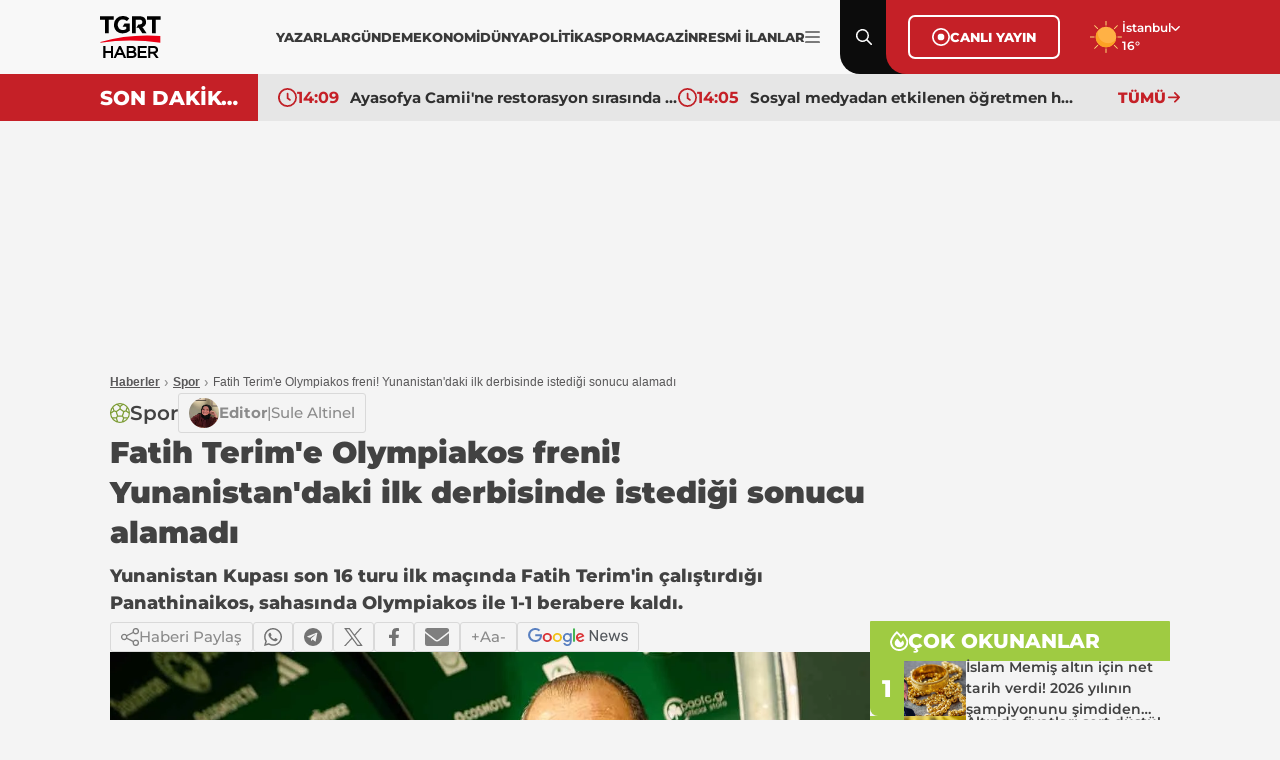

--- FILE ---
content_type: text/html; charset=utf-8
request_url: https://www.tgrthaber.com/components/breakingnews
body_size: 202
content:


    <div class="breaking-news">
        <img class="time" src="https://s.tgrthaber.com/s/i/i-time.svg" alt="Tarih">
        <div class="hour">14:09</div>
        <a class="news" href="/gundem/ayasofya-camiine-restorasyon-sirasinda-zarar-verildi-iddiasi-dmmden-aciklama-geldi-3265912" title="Ayasofya Camii'ne restorasyon sırasında zarar verildi iddiası! DMM'den açıklama geldi">Ayasofya Camii'ne restorasyon sırasında zarar verildi iddiası! DMM'den açıklama geldi</a>
    </div>
    <div class="breaking-news">
        <img class="time" src="https://s.tgrthaber.com/s/i/i-time.svg" alt="Tarih">
        <div class="hour">14:05</div>
        <a class="news" href="/yasam/sosyal-medyadan-etkilenen-ogretmen-huzuru-buldu-herkese-seslendi-kendimi-boyle-kesfet-3265911" title="Sosyal medyadan etkilenen öğretmen huzuru buldu, herkese seslendi: Kendimi böyle keşfettim">Sosyal medyadan etkilenen öğretmen huzuru buldu, herkese seslendi: Kendimi böyle keşfettim</a>
    </div>


--- FILE ---
content_type: text/html; charset=utf-8
request_url: https://www.tgrthaber.com/components/popularnews
body_size: 730
content:

<div class="cokokunanlar cokuz">
	<div class="title"><img src="https://s.tgrthaber.com/s/i/i-popular.svg" alt="Çok Okunanlar">ÇOK OKUNANLAR</div>

	<div class="cokokunanlar-newslist">
			<a href="/ekonomi/islam-memis-altin-icin-net-tarih-verdi-2026-yilinin-sampiyonunu-simdiden-ilan-etti-3265471" class="cokokunanlar-news" title="İslam Memiş altın için net tarih verdi! 2026 yılının şampiyonunu şimdiden ilan etti">
				<div class="number">1</div>
				<div class="img"><img src="https://i.tgrthaber.com/images/2025/11/22/islam-memis-altin-icin-net-tarih-verdi-2026-yilinin-sampiyonunu-simdiden-ilan-etti-3265471.jpg" alt="İslam Memiş altın için net tarih verdi! 2026 yılının şampiyonunu şimdiden ilan etti"></div>
				<div class="text">İslam Memiş altın için net tarih verdi! 2026 yılının şampiyonunu şimdiden ilan etti </div>
			</a>
			<a href="/ekonomi/altinda-fiyatlari-sert-dustu-gram-altin-cakildi-iste-24-kasim-pazartesi-guncel-altin-3265810" class="cokokunanlar-news" title="Altında fiyatları sert düştü! Gram altın çakıldı: İşte 24 Kasım Pazartesi güncel altın fiyatları ">
				<div class="number">2</div>
				<div class="img"><img src="https://i.tgrthaber.com/images/2025/11/24/altinda-fiyatlari-sert-dustu-gram-altin-cakildi-iste-24-kasim-pazartesi-guncel-altin-3265810.jpg" alt="Altında fiyatları sert düştü! Gram altın çakıldı: İşte 24 Kasım Pazartesi güncel altın fiyatları "></div>
				<div class="text">Altında fiyatları sert düştü! Gram altın çakıldı: İşte 24 Kasım Pazartesi güncel altın fiyatları  </div>
			</a>
			<a href="/ekonomi/emeklilere-6-bin-lira-cepte-maas-ikramiye-bakim-ve-sosyal-haklarda-yeni-donem-3-bakan-3265430" class="cokokunanlar-news" title="Emeklilere 6 bin lira cepte! Maaş, ikramiye, bakım ve sosyal haklarda yeni dönem: 3 bakanlıktan ortak proje">
				<div class="number">3</div>
				<div class="img"><img src="https://i.tgrthaber.com/images/2025/11/22/emeklilere-6-bin-lira-cepte-maas-ikramiye-bakim-ve-sosyal-haklarda-yeni-donem-3-bakan-3265430.png" alt="Emeklilere 6 bin lira cepte! Maaş, ikramiye, bakım ve sosyal haklarda yeni dönem: 3 bakanlıktan ortak proje"></div>
				<div class="text">Emeklilere 6 bin lira cepte! Maaş, ikramiye, bakım ve sosyal haklarda yeni dönem: 3 bakanlıktan ortak proje </div>
			</a>
			<a href="/yasam/mersinde-tuyler-urperten-vahset-cesedi-tuzlayi-haliya-sarmislar-korkunc-detaylar-3265895" class="cokokunanlar-news" title="Mersin'de tüyler ürperten vahşet! Cesedi tuzlayıp halıya sarmışlar: Korkunç detaylar ">
				<div class="number">4</div>
				<div class="img"><img src="https://i.tgrthaber.com/images/2025/11/24/mersinde-tuyler-urperten-vahset-cesedi-tuzlayi-haliya-sarmislar-korkunc-detaylar-3265895.jpg" alt="Mersin'de tüyler ürperten vahşet! Cesedi tuzlayıp halıya sarmışlar: Korkunç detaylar "></div>
				<div class="text">Mersin'de tüyler ürperten vahşet! Cesedi tuzlayıp halıya sarmışlar: Korkunç detaylar  </div>
			</a>
			<a href="/ekonomi/en-borclu-ulkeler-belli-oldu-turk-halkinin-borc-orani-gorenleri-sasirtti-3265087" class="cokokunanlar-news" title="En borçlu ülkeler belli oldu! Türk halkının borç oranı görenleri şaşırttı ">
				<div class="number">5</div>
				<div class="img"><img src="https://i.tgrthaber.com/images/2025/11/20/en-borclu-ulkeler-belli-oldu-turk-halkinin-borc-orani-gorenleri-sasirtti-3265087.jpg" alt="En borçlu ülkeler belli oldu! Türk halkının borç oranı görenleri şaşırttı "></div>
				<div class="text">En borçlu ülkeler belli oldu! Türk halkının borç oranı görenleri şaşırttı  </div>
			</a>
		
		
	</div>
	<div class="linex"></div>
</div>

--- FILE ---
content_type: text/html; charset=utf-8
request_url: https://www.tgrthaber.com/components/randomnews?tag=75257&articleId=2924109
body_size: 299
content:

<div class="random-newslist">
        <a href="/spor/bahis-sorusturmasi-tff-baskani-ibrahim-haciosmanoglu-aciklamalarda-bulunuyor-3265866" title="Bahis soruşturmasında verilerin perde arkası! TFF net uyardı: Bazı kulüpler zarar görecek" class="random-news">
            <div class="img"><img src="https://i.tgrthaber.com/images/2025/11/24/bahis-sorusturmasinda-verilerin-perde-arkasi-tff-net-uyardi-bazi-kulupler-zarar-gorec-3265866_20251124113556.jpg" alt="Bahis soruşturmasında verilerin perde arkası! TFF net uyardı: Bazı kulüpler zarar görecek"></div>
            <div class="c-time">24 Kas&#x131;m 2025</div>
            <div class="text">Bahis soruşturmasında verilerin perde arkası! TFF net uyardı: Bazı kulüpler zarar görecek</div>
        </a>
        <a href="/spor/okan-buruk-kararini-verdi-hic-sanslari-kalmadi-3-isim-de-gidiyor-3265840" title="Okan Buruk kararını verdi: Hiç şansları kalmadı, 3 isim de gidiyor" class="random-news">
            <div class="img"><img src="https://i.tgrthaber.com/images/2025/11/24/okan-buruk-kararini-verdi-hic-sanslari-kalmadi-3-isim-de-gidiyor-3265840.jpg" alt="Okan Buruk kararını verdi: Hiç şansları kalmadı, 3 isim de gidiyor"></div>
            <div class="c-time">24 Kas&#x131;m 2025</div>
            <div class="text">Okan Buruk kararını verdi: Hiç şansları kalmadı, 3 isim de gidiyor</div>
        </a>
</div>



--- FILE ---
content_type: text/html; charset=utf-8
request_url: https://www.google.com/recaptcha/api2/aframe
body_size: 146
content:
<!DOCTYPE HTML><html><head><meta http-equiv="content-type" content="text/html; charset=UTF-8"></head><body><script nonce="otAcriTd1XuGcUZU0V-LFw">/** Anti-fraud and anti-abuse applications only. See google.com/recaptcha */ try{var clients={'sodar':'https://pagead2.googlesyndication.com/pagead/sodar?'};window.addEventListener("message",function(a){try{if(a.source===window.parent){var b=JSON.parse(a.data);var c=clients[b['id']];if(c){var d=document.createElement('img');d.src=c+b['params']+'&rc='+(localStorage.getItem("rc::a")?sessionStorage.getItem("rc::b"):"");window.document.body.appendChild(d);sessionStorage.setItem("rc::e",parseInt(sessionStorage.getItem("rc::e")||0)+1);localStorage.setItem("rc::h",'1763983059493');}}}catch(b){}});window.parent.postMessage("_grecaptcha_ready", "*");}catch(b){}</script></body></html>

--- FILE ---
content_type: text/html; charset=utf-8
request_url: https://www.tgrthaber.com/components/recentnews
body_size: 587
content:


<div class="sonhaberler mnone">
	<div class="title"><img src="https://s.tgrthaber.com/s/i/i-clock-rotate-left.svg" alt="Son Haberler">SON HABERLER</div>
	<div class="sonhaberler-newslist">
			<div class="sonhaberler-news">
				<div class="time"><img src="https://s.tgrthaber.com/s/i/i-time.svg" alt="Tarih">14:09</div>
				<a href="/gundem/ayasofya-camiine-restorasyon-sirasinda-zarar-verildi-iddiasi-dmmden-aciklama-geldi-3265912" class="text" title="Ayasofya Camii'ne restorasyon sırasında zarar verildi iddiası! DMM'den açıklama geldi">Ayasofya Camii'ne restorasyon sırasında zarar verildi iddiası! DMM'den açıklama geldi</a>
			</div>
			<div class="sonhaberler-news">
				<div class="time"><img src="https://s.tgrthaber.com/s/i/i-time.svg" alt="Tarih">14:05</div>
				<a href="/yasam/sosyal-medyadan-etkilenen-ogretmen-huzuru-buldu-herkese-seslendi-kendimi-boyle-kesfet-3265911" class="text" title="Sosyal medyadan etkilenen öğretmen huzuru buldu, herkese seslendi: Kendimi böyle keşfettim">Sosyal medyadan etkilenen öğretmen huzuru buldu, herkese seslendi: Kendimi böyle keşfettim</a>
			</div>
			<div class="sonhaberler-news">
				<div class="time"><img src="https://s.tgrthaber.com/s/i/i-time.svg" alt="Tarih">13:53</div>
				<a href="/kultur-sanat/evgeny-grinko-hayranlariyla-bulusuyor-11-sehirde-konser-verecek-iste-tarihler-3265910" class="text" title="Evgeny Grinko hayranlarıyla buluşuyor! 11 şehirde konser verecek: İşte tarihler">Evgeny Grinko hayranlarıyla buluşuyor! 11 şehirde konser verecek: İşte tarihler</a>
			</div>
			<div class="sonhaberler-news">
				<div class="time"><img src="https://s.tgrthaber.com/s/i/i-time.svg" alt="Tarih">13:51</div>
				<a href="/ekonomi/luks-mucevher-devi-iflas-etti-milyonlarca-dolar-borc-kaldi-3265909" class="text" title="Lüks mücevher devi iflas etti: Milyonlarca dolar borç kaldı">Lüks mücevher devi iflas etti: Milyonlarca dolar borç kaldı</a>
			</div>
			<div class="sonhaberler-news">
				<div class="time"><img src="https://s.tgrthaber.com/s/i/i-time.svg" alt="Tarih">13:45</div>
				<a href="/gundem/evden-hazirlayip-getirdiler-bircok-cesit-yediler-yemekten-5-ogrenci-zehirlendi-3265908" class="text" title="Evden hazırlayıp getirdiler, birçok çeşit yediler! Yemekten 5 öğrenci zehirlendi">Evden hazırlayıp getirdiler, birçok çeşit yediler! Yemekten 5 öğrenci zehirlendi</a>
			</div>
	</div>
	<div class="linex"></div>
</div>

--- FILE ---
content_type: image/svg+xml
request_url: https://s.tgrthaber.com/s/i/ic-canlihaber.svg
body_size: 301
content:
<svg xmlns="http://www.w3.org/2000/svg" width="50" height="50" viewBox="0 0 50 50">
  <defs>
    <style>
      .cls-1 {
        fill: #7b7b7b;
      }
    </style>
  </defs>
  <path id="canli_yayin_icon_light" class="cls-1" d="M25,15.625A9.375,9.375,0,1,0,34.375,25,9.384,9.384,0,0,0,25,15.625ZM25,31.25A6.25,6.25,0,1,1,31.25,25,6.252,6.252,0,0,1,25,31.25ZM25,0A25,25,0,1,0,50,25,25,25,0,0,0,25,0Zm0,46.875A21.875,21.875,0,1,1,46.875,25,21.9,21.9,0,0,1,25,46.875Z"/>
</svg>


--- FILE ---
content_type: application/javascript; charset=utf-8
request_url: https://s.tgrthaber.com/s/js/general.js?v=7392a643-5fb8-47
body_size: 1135
content:
document.getElementById("search-icon").addEventListener("click", function () {
    document.querySelector(".search-input").style.display = "flex";
    document.getElementById("close-icon").style.display = "block";
    document.getElementById("search-icon").style.display = "none";
});
document.getElementById("close-icon").addEventListener("click", function () {
    document.querySelector(".search-input").style.display = "none";
    document.getElementById("close-icon").style.display = "none";
    document.getElementById("search-icon").style.display = "block";
});
function validateSearch(inputId) {
    let searchInput = document.getElementById(inputId).value.trim();
    if (searchInput === "") {
        alert("Lütfen aramak istediğiniz kelimeyi yazın.");
        return false;
    }
    return true;
}
document.addEventListener('DOMContentLoaded', function () {
    const urlParams = new URLSearchParams(window.location.search);
    if (urlParams.has('renderPlaces') || urlParams.has('noheader')) {
        const headerTopClass = document.querySelector('.header'); // class'ı "header" olan öğeyi gizle
        const footerClass = document.querySelector('.footer'); // class'ı "header" olan öğeyi gizle
        if (headerTopClass) {
            headerTopClass.style.display = 'none';
        }
        if (footerClass) {
            footerClass.style.display = 'none';
        }
    }
    // resmi ilanlar için burada URL kontrolünü yapıyoruz
    if (window.location.pathname.includes('/resmi-ilan')) {
        const seoLinks = document.querySelector('#seo-links');
        const middleFooter = document.querySelector('.middleFooter');
        const borderEndMenu = document.querySelector('.border-end-menu');
        const bottomHeader = document.querySelector('.bottomHeader');
        const header = document.querySelector('.header');
        const navmenuDesktop = document.querySelector('.navmenu-desktop');
        const menuContentRed = document.querySelectorAll('.menu-content-red');

        if (seoLinks) seoLinks.style.display = 'none';

        if (menuContentRed) {
            menuContentRed.forEach(div => div.style.display = 'none');
        }
        if (navmenuDesktop) {
            navmenuDesktop.style.justifyContent = "center";
        }


        if (middleFooter) {
            middleFooter.style.display = 'none';
        }

        if (bottomHeader) {
            bottomHeader.style.display = 'none';
            if (header) {
                header.style.setProperty("height", "75px", "important");

            }
        }
    }

    const dropdown = document.querySelector('.weather-select');
    const current = dropdown.querySelector('.weather-current');
    const list = dropdown.querySelector('.weather-listed');
    const options = list.querySelectorAll('.option');
    const searchInput = document.getElementById('txtSearchValue');
    const lazyImages = document.querySelectorAll("img.lazy");
    if ("IntersectionObserver" in window) {
        const imageObserver = new IntersectionObserver((entries, observer) => {
            entries.forEach(entry => {
                if (entry.isIntersecting) {
                    const img = entry.target;
                    img.src = img.dataset.src;
                    img.classList.remove("lazy");
                    observer.unobserve(img);
                }
            });
        });
        lazyImages.forEach(img => {
            imageObserver.observe(img);
        });
    } else {
        lazyImages.forEach(img => {
            img.src = img.dataset.src;
            img.classList.remove("lazy");
        });
    }
    dropdown.addEventListener('click', function (event) {
        event.stopPropagation();
        const isOpen = list.style.display === 'block';
        list.style.display = isOpen ? 'none' : 'block';
        current.classList.toggle('open', !isOpen);
    });
    document.addEventListener('click', function (event) {
        if (!dropdown.contains(event.target)) {
            list.style.display = 'none';
            current.classList.remove('open');
        }
    });
    options.forEach(option => {
        option.addEventListener('click', function () {
            current.textContent = option.textContent;
            list.style.display = 'none';
            current.classList.remove('open');
        });
    });
    searchInput.addEventListener('click', function (event) {
        event.stopPropagation();
    });
    searchInput.addEventListener('keyup', function () {
        const filter = searchInput.value.toLocaleLowerCase('tr');
        options.forEach(option => {
            const text = option.textContent.toLocaleLowerCase('tr');
            option.style.display = text.includes(filter) ? 'block' : 'none';
        });
    });
    const menuCloseButton = document.querySelector('.menuclose');
    const menuIcon = document.querySelector(".navmenu-current");
    const dropdownMenu = document.querySelector(".dropdown-desktop-menu");
    if (menuIcon && dropdownMenu) {
        menuIcon.addEventListener("click", function (event) {
            event.preventDefault();
            dropdownMenu.style.display = dropdownMenu.style.display === "block" ? "none" : "block";
        });
        document.addEventListener("click", function (event) {
            if (!menuIcon.contains(event.target) && !dropdownMenu.contains(event.target)) {
                dropdownMenu.style.display = "none";
            }
        });
    } else {
        console.error("Elements not found: navmenu-current or dropdown-desktop-menu");
    }
    menuCloseButton.addEventListener('click', function () {
        dropdownMenu.style.display = 'none';
    });
});


--- FILE ---
content_type: image/svg+xml
request_url: https://s.tgrthaber.com/s/i/ic-kunye.svg
body_size: 353
content:
<svg xmlns="http://www.w3.org/2000/svg" width="43.75" height="50" viewBox="0 0 43.75 50">
  <defs>
    <style>
      .cls-1 {
        fill: #7b7b7b;
      }
    </style>
  </defs>
  <path id="kunye_icon" class="cls-1" d="M21.875,25a12.5,12.5,0,1,0-12.5-12.5A12.493,12.493,0,0,0,21.875,25Zm8.857,5.156L26.561,46.865,23.438,33.594l3.125-5.469H17.188l3.125,5.469L17.188,46.787,13.018,30.156A16.924,16.924,0,0,0,0,46.611,3.385,3.385,0,0,0,3.385,50H40.361a3.384,3.384,0,0,0,3.389-3.389A16.923,16.923,0,0,0,30.732,30.156Z"/>
</svg>


--- FILE ---
content_type: image/svg+xml
request_url: https://s.tgrthaber.com/s/i/ic-yazar.svg
body_size: 850
content:
<svg xmlns="http://www.w3.org/2000/svg" width="49.989" height="50" viewBox="0 0 49.989 50">
  <defs>
    <style>
      .cls-1 {
        fill: #7b7b7b;
      }
    </style>
  </defs>
  <path id="yazar_icon" class="cls-1" d="M48.4,4.808,45.193,1.6a5.477,5.477,0,0,0-7.742,0l-21.094,21.1a4.917,4.917,0,0,0-1.475,2.666L12.529,35.859a1.357,1.357,0,0,0,1.25,1.641,1.389,1.389,0,0,0,.273-.027s7.229-1.534,10.488-2.3a5.374,5.374,0,0,0,2.584-1.444L48.316,12.536A5.393,5.393,0,0,0,48.4,4.808ZM45.088,9.219,23.9,30.41a.68.68,0,0,1-.342.2c-1.338.315-3.384.767-5.3,1.186L19.464,26.4a.692.692,0,0,1,.2-.375l21.1-21.1a.74.74,0,0,1,.547-.234.767.767,0,0,1,.552.229l3.205,3.206A.764.764,0,0,1,45.088,9.219ZM41.406,28.125a2.344,2.344,0,0,0-2.344,2.344v12.5a2.347,2.347,0,0,1-2.344,2.344H7.031a2.347,2.347,0,0,1-2.344-2.344V13.281a2.347,2.347,0,0,1,2.344-2.344H21.094a2.344,2.344,0,0,0,0-4.687H6.943A7,7,0,0,0,0,13.193V42.881A7.042,7.042,0,0,0,6.943,50h29.6a6.965,6.965,0,0,0,6.943-7.031l.264-12.5A2.344,2.344,0,0,0,41.406,28.125Z"/>
</svg>


--- FILE ---
content_type: image/svg+xml
request_url: https://s.tgrthaber.com/s/i/ic-ekonomi.svg
body_size: 347
content:
<svg xmlns="http://www.w3.org/2000/svg" width="53.044" height="50" viewBox="0 0 53.044 50">
  <defs>
    <style>
      .cls-1 {
        fill: #7b7b7b;
      }
    </style>
  </defs>
  <path id="chart_icon_light" class="cls-1" d="M84.284,28.125H64.889a1.562,1.562,0,0,0-1.1,2.667L76.549,43.556a1.572,1.572,0,0,0,2.172.072,23.487,23.487,0,0,0,7.141-13.76A1.569,1.569,0,0,0,84.284,28.125ZM77.663,40.244l-9-8.994h13.76A20.476,20.476,0,0,1,77.663,40.244ZM54.626,28.125V4.956a1.574,1.574,0,0,0-1.537-1.587,1.268,1.268,0,0,0-.207.014A23.227,23.227,0,0,0,32.852,27.377,23.6,23.6,0,0,0,56.2,50h.281a23.214,23.214,0,0,0,13.2-4.3,1.547,1.547,0,0,0,.157-2.354Zm1.816,18.75A20.722,20.722,0,0,1,35.885,27.266,20.256,20.256,0,0,1,51.5,6.824v21.3a3.125,3.125,0,0,0,.915,2.21L66.273,44.19A20.259,20.259,0,0,1,56.442,46.875ZM82.663,21.8A23.575,23.575,0,0,0,60.866,0a1.583,1.583,0,0,0-1.637,1.586V21.869a1.562,1.562,0,0,0,1.563,1.563H81.075A1.471,1.471,0,0,0,82.663,21.8ZM62.35,20.313v-17a20.477,20.477,0,0,1,17.09,17Z" transform="translate(-32.832)"/>
</svg>


--- FILE ---
content_type: image/svg+xml
request_url: https://s.tgrthaber.com/s/i/ic-aktuel.svg
body_size: 367
content:
<svg xmlns="http://www.w3.org/2000/svg" width="64.286" height="50" viewBox="0 0 64.286 50">
  <defs>
    <style>
      .cls-1 {
        fill: #7b7b7b;
      }
    </style>
  </defs>
  <path id="openbook_icon" class="cls-1" d="M60.368,34.764A44.859,44.859,0,0,0,45.96,32,32.548,32.548,0,0,0,32.143,35.1,32.928,32.928,0,0,0,18.393,32,42.945,42.945,0,0,0,3.917,34.764,5.952,5.952,0,0,0,0,40.337V74.143A5.033,5.033,0,0,0,2.108,78.25a5.175,5.175,0,0,0,4.546.757,30.376,30.376,0,0,1,23.917,2.477A2.667,2.667,0,0,0,32.042,82a2.855,2.855,0,0,0,1.57-.511A30.156,30.156,0,0,1,57.53,79a5.156,5.156,0,0,0,4.548-.76,4.882,4.882,0,0,0,2.208-4.1V40.337A5.958,5.958,0,0,0,60.368,34.764ZM30.357,77.323a33.839,33.839,0,0,0-14.565-3.278A34.793,34.793,0,0,0,5.615,75.582,1.6,1.6,0,0,1,4.2,75.354a1.62,1.62,0,0,1-.627-1.211V40.337a2.356,2.356,0,0,1,1.547-2.213,39.1,39.1,0,0,1,13.241-2.552,29.54,29.54,0,0,1,12,2.641Zm30.357-3.181a1.471,1.471,0,0,1-.624,1.21,1.606,1.606,0,0,1-1.416.237,34.25,34.25,0,0,0-24.745,1.756V38.212a29.525,29.525,0,0,1,11.987-2.641,39.522,39.522,0,0,1,13.259,2.554,2.364,2.364,0,0,1,1.54,2.212Z" transform="translate(0 -32)"/>
</svg>


--- FILE ---
content_type: image/svg+xml
request_url: https://s.tgrthaber.com/s/i/ic-medya.svg
body_size: 244
content:
<svg xmlns="http://www.w3.org/2000/svg" width="50" height="50" viewBox="0 0 50 50">
  <defs>
    <style>
      .cls-1 {
        fill: #7b7b7b;
      }
    </style>
  </defs>
  <path id="play_icon_solid" class="cls-1" d="M25,0A25,25,0,1,0,50,25,25,25,0,0,0,25,0ZM36.377,27,22.314,35.6a2.377,2.377,0,0,1-1.221.342,2.345,2.345,0,0,1-2.344-2.344V16.406a2.344,2.344,0,0,1,3.565-2L36.378,23a2.345,2.345,0,0,1,0,4Z"/>
</svg>


--- FILE ---
content_type: image/svg+xml
request_url: https://s.tgrthaber.com/s/i/teyit.svg
body_size: 12
content:
<svg xmlns="http://www.w3.org/2000/svg" viewBox="0 0 16 16" id="confirm">
  <path d="M8 0a8 8 0 1 0 0 16A8 8 0 0 0 8 0zM7 12L3.5 8.5 5 7l2 2 4.042-4.042L12.5 6.5 7 12z"></path>
</svg>


--- FILE ---
content_type: image/svg+xml
request_url: https://s.tgrthaber.com/s/i/i-weather-01d.svg
body_size: 336
content:
<svg xmlns="http://www.w3.org/2000/svg" width="62" height="62" viewBox="0 0 62 62">
  <defs>
    <style>
      .cls-1 {
        fill: #ffb145;
      }

      .cls-2 {
        fill: #fca124;
      }

      .cls-3 {
        fill: #ffdc78;
      }
    </style>
  </defs>
  <g id="_15-Sun" data-name="15-Sun" transform="translate(-1 -1)">
    <circle id="Ellipse_93" data-name="Ellipse 93" class="cls-1" cx="20" cy="20" r="20" transform="translate(12 12)"/>
    <path id="Path_437" data-name="Path 437" class="cls-2" d="M36,44A19.93,19.93,0,0,1,16.591,19.252a19.993,19.993,0,1,0,34.818,17.5A19.956,19.956,0,0,1,36,44Z"/>
    <path id="Path_438" data-name="Path 438" class="cls-3" d="M32,10a1,1,0,0,1-1-1V2a1,1,0,0,1,2,0V9A1,1,0,0,1,32,10Z"/>
    <path id="Path_439" data-name="Path 439" class="cls-3" d="M32,63a1,1,0,0,1-1-1V55a1,1,0,0,1,2,0v7A1,1,0,0,1,32,63Z"/>
    <path id="Path_440" data-name="Path 440" class="cls-3" d="M62,33H55a1,1,0,0,1,0-2h7a1,1,0,0,1,0,2Z"/>
    <path id="Path_441" data-name="Path 441" class="cls-3" d="M9,33H2a1,1,0,0,1,0-2H9a1,1,0,0,1,0,2Z"/>
    <path id="Path_442" data-name="Path 442" class="cls-3" d="M53.92,54.92a1,1,0,0,1-.707-.293l-5.656-5.656a1,1,0,1,1,1.414-1.414l5.656,5.656a1,1,0,0,1-.707,1.707Z"/>
    <path id="Path_443" data-name="Path 443" class="cls-3" d="M15.736,16.736a1,1,0,0,1-.707-.293L9.373,10.787a1,1,0,1,1,1.414-1.414l5.656,5.656a1,1,0,0,1-.707,1.707Z"/>
    <path id="Path_444" data-name="Path 444" class="cls-3" d="M10.08,54.92a1,1,0,0,1-.707-1.707l5.656-5.656a1,1,0,1,1,1.414,1.414l-5.656,5.656A1,1,0,0,1,10.08,54.92Z"/>
    <path id="Path_445" data-name="Path 445" class="cls-3" d="M48.264,16.736a1,1,0,0,1-.707-1.707l5.656-5.656a1,1,0,1,1,1.414,1.414l-5.656,5.656A1,1,0,0,1,48.264,16.736Z"/>
  </g>
</svg>


--- FILE ---
content_type: image/svg+xml
request_url: https://s.tgrthaber.com/s/i/i-popular.svg
body_size: 700
content:
<svg xmlns="http://www.w3.org/2000/svg" width="43.75" height="50" viewBox="0 0 43.75 50">
  <defs>
    <style>
      .cls-1 {
        fill: #7b7b7b;
      }
    </style>
  </defs>
  <path id="popular_icon" class="cls-1" d="M31.592,5a58.562,58.562,0,0,0-5.479,5.845A76.713,76.713,0,0,0,16.406,0C6.812,8.9,0,20.508,0,27.5,0,39.932,9.785,50,21.875,50S43.75,39.932,43.75,27.5C43.75,22.3,38.672,11.572,31.592,5ZM21.875,45.313c-9.473,0-17.187-8-17.187-17.812,0-4.432,4.321-13.008,11.729-20.908a67.127,67.127,0,0,1,5.9,7.021l3.577,4.92,3.846-4.712q.861-1.044,1.758-2.051c4.53,5.612,7.567,12.683,7.567,15.729C39.063,37.314,31.348,45.313,21.875,45.313Zm8.74-21.572L25.6,29.453s-7.849-10.02-8.435-10.7c-4.155,4.971-6.226,7.871-6.226,11.172,0,6.631,5.02,10.7,11.182,10.7a11.526,11.526,0,0,0,6.6-2.062A10.215,10.215,0,0,0,31.58,25.447C31.289,24.9,30.967,24.326,30.615,23.74Z"/>
</svg>


--- FILE ---
content_type: image/svg+xml
request_url: https://s.tgrthaber.com/s/i/ic-kultur.svg
body_size: 819
content:
<svg xmlns="http://www.w3.org/2000/svg" width="62.496" height="50" viewBox="0 0 62.496 50">
  <defs>
    <style>
      .cls-1 {
        fill: #7b7b7b;
      }
    </style>
  </defs>
  <path id="mask_icon_light" class="cls-1" d="M14.746,20.117a6.129,6.129,0,0,0,4.419-3.87,1.567,1.567,0,0,0-2.881-1.233,3.158,3.158,0,0,1-2.075,2.027,3.145,3.145,0,0,1-2.646-1.191A1.562,1.562,0,1,0,9.279,17.98C9.795,18.516,11.855,20.644,14.746,20.117Zm18.379,2.041a3.167,3.167,0,0,1,2.661-1.2,3.208,3.208,0,0,1,2.075,2.026,1.457,1.457,0,0,0,1.963.818,1.57,1.57,0,0,0,.83-2.051,6.033,6.033,0,0,0-4.419-3.87,5.99,5.99,0,0,0-5.376,2.134,1.548,1.548,0,0,0,.078,2.2A1.527,1.527,0,0,0,33.125,22.158Zm-17.461,9.58a9.032,9.032,0,0,1,3.622-2.577c.006-.038,0-.078.011-.116l.6-3.394a13.237,13.237,0,0,0-6.659,4.121,1.562,1.562,0,1,0,2.429,1.965ZM50.185,20.322a6.057,6.057,0,0,0-5.48,2.137,1.563,1.563,0,0,0,2.282,2.136,3.141,3.141,0,0,1,2.648-1.2,3.154,3.154,0,0,1,2.075,2.026,1.567,1.567,0,0,0,2.88-1.233A6.138,6.138,0,0,0,50.185,20.322Zm.547,10.811a14.368,14.368,0,0,1-9.854,1.428,14.5,14.5,0,0,1-8.764-4.712,1.57,1.57,0,0,0-2.783.854,11.958,11.958,0,0,0,9.98,12.725c2.062.366,11.143.635,13.73-8.545A1.584,1.584,0,0,0,50.732,31.133ZM39.863,38.34a8.972,8.972,0,0,1-6.872-5.566,20.208,20.208,0,0,0,15.222,2.686A8.95,8.95,0,0,1,39.863,38.34ZM6.276,29.424,3.187,11.855A3.351,3.351,0,0,1,4.762,8.313,41.081,41.081,0,0,1,30.553,3.559a47.679,47.679,0,0,1,5.173-.482A6.166,6.166,0,0,0,31.757.56a44.211,44.211,0,0,0-28.5,5.013A6.457,6.457,0,0,0,.1,12.363l3.1,17.6c1.392,7.886,13.32,13.906,19.971,13.906a8.941,8.941,0,0,0,1.1-.067,28.95,28.95,0,0,1-2.2-3.119C16.318,40.088,7.283,35.088,6.276,29.424ZM59.258,11.816A44.485,44.485,0,0,0,30.743,6.8a6.482,6.482,0,0,0-5.274,5.222L22.363,29.639c-.672,3.772,1.1,8.486,4.863,12.91C28.291,43.789,33.857,50,39.336,50c6.882,0,18.545-5.962,19.961-13.877l3.1-17.529A6.477,6.477,0,0,0,59.258,11.816Zm.068,6.162-3.1,17.529c-.986,6.013-11.279,11.3-16.807,11.3-3.721,0-8.483-4.905-9.717-6.354-3.113-3.663-4.663-7.534-4.163-10.342l3.088-17.529a3.358,3.358,0,0,1,2.7-2.775,41.152,41.152,0,0,1,26.5,4.661A3.73,3.73,0,0,1,59.326,17.978Z" transform="translate(0 0)"/>
</svg>


--- FILE ---
content_type: image/svg+xml
request_url: https://s.tgrthaber.com/s/i/i-attach.svg
body_size: 660
content:
<svg xmlns="http://www.w3.org/2000/svg" width="34.437" height="50" viewBox="0 0 34.437 50">
  <defs>
    <style>
      .cls-1 {
        fill: #7b7b7b;
      }
    </style>
  </defs>
  <path id="attach_icon_regular" class="cls-1" d="M34.437,12.467V32.816a17.243,17.243,0,0,1-18.8,17.15C6.664,49.161,0,41.242,0,32.239V21.086a2.254,2.254,0,0,1,2.26-2.26,2.392,2.392,0,0,1,2.348,2.26V32.327c0,6.479,5.252,12.591,11.72,12.992a12.465,12.465,0,0,0,13.413-12.5V12.966A8.107,8.107,0,0,0,22.634,4.76a7.777,7.777,0,0,0-8.547,7.707V32.816a3.135,3.135,0,0,0,3.66,3.087,3.257,3.257,0,0,0,2.6-3.265V14.815a2.254,2.254,0,0,1,2.26-2.26,2.471,2.471,0,0,1,2.436,2.26v17.59a8.107,8.107,0,0,1-7.106,8.206,7.835,7.835,0,0,1-8.547-7.794L9.3,13.054C9.3,6.575,14.555.463,21.024.062A12.537,12.537,0,0,1,34.437,12.467Z" transform="translate(0 -0.037)"/>
</svg>


--- FILE ---
content_type: application/javascript; charset=utf-8
request_url: https://s.tgrthaber.com/s/js/infinity.js?v=7392a643-5fb8-47
body_size: 3728
content:
let isLoading = false;
let currentIndex = 0;
let haberUrls = [];
const loadingIndicator = document.getElementById("loading");
const footer = document.querySelector(".footer");
const container = document.querySelector(".details-content");
async function loadInitialUrls() {
    try {
        const response = await fetch('/article/scrolldata?category=' + pageAdConfig.category);
        if (!response.ok) throw new Error("Haber URL'leri alınamadı!");
        const json = await response.json();
        if (json.success && json.data && json.data.length > 0) {
            const currentUrl = new URL(window.location.href);
            const currentPath = currentUrl.pathname;
            haberUrls = json.data.filter(url => url !== currentPath);
            const firstNewsContent = document.querySelector("#content");
            if (firstNewsContent) {
                addPageDivs(firstNewsContent, window.location.href);
                updateUrl(firstNewsContent, window.location.href);
                autoTrackPageUrls();
            }
        }
    } catch (error) {
        console.error("URL'ler alınırken hata oluştu:", error);
    }
}
function makeIdsUnique(content, uniqueSuffix) {
    const idList = ["popularNewsContainer", "randomNewsContainer", "recentNewsContainer", "reviewsContainer", "commetContainer"];
    idList.forEach(id => {
        const element = content.querySelector(`#${id}`);
        if (element) {
            element.id = `${id}${uniqueSuffix}`;
        }
    });
}
async function fetchHaberler() {
    if (isLoading || currentIndex >= haberUrls.length) return;
    isLoading = true;
    loadingIndicator.style.display = "block";
    try {
        const fullUrl = haberUrls[currentIndex];
        currentIndex++;
        const detailResponse = await fetch(fullUrl);
        if (!detailResponse.ok) throw new Error(`Haber yüklenemedi: ${fullUrl}`);
        const detailHTML = await detailResponse.text();
        const parser = new DOMParser();
        const doc = parser.parseFromString(detailHTML, "text/html");
        const newDetailContent = doc.querySelector("#content");
        if (newDetailContent) {
            const dataId = newDetailContent.getAttribute("data-id") || null;
            const dataUrl = newDetailContent.getAttribute("data-url") || null;
            const dataTitle = newDetailContent.getAttribute("data-title") || null;
            const uniqueId = `content-${Date.now()}`;
            newDetailContent.id = uniqueId;
            newDetailContent.querySelectorAll("img[data-src]").forEach(img => {
                img.setAttribute("src", img.getAttribute("data-src"));
                img.removeAttribute("data-src");
                img.classList.remove("lazy");
            });
            const uniqueSuffix = `${Date.now()}`;
            makeIdsUnique(newDetailContent, uniqueSuffix);
            updateUrl(newDetailContent, fullUrl);
            addPageDivs(newDetailContent, fullUrl);
            loadingIndicator.parentNode.insertBefore(newDetailContent, loadingIndicator);
            placeAds(newDetailContent);
            initPhotoLineAds(newDetailContent, uniqueSuffix);
            initFaqItems(newDetailContent);
            convertMediaLinks(newDetailContent);
            autoTrackPageUrls();
            executeScripts(newDetailContent);
            loadAllComponents(uniqueSuffix, dataId, '');
            loadArticleEmbeds(dataId);
            initDfpAds();
        }
    } catch (error) {
        console.error("Bir hata oluştu:", error);
    } finally {
        loadingIndicator.style.display = "none";
        isLoading = false;
    }
}
function executeScripts(content) {
    const scripts = content.querySelectorAll("script");
    scripts.forEach(oldScript => {
        const newScript = document.createElement("script");
        if (oldScript.src) {
            if (!document.querySelector(`script[src="${oldScript.src}"]`)) {
                newScript.src = oldScript.src;
                newScript.async = false;
                document.body.appendChild(newScript);
            }
        } else {
            const scriptContent = oldScript.textContent.trim();
            if (/(\bvar\b|\blet\b|\bconst\b)/.test(scriptContent)) {
                return;
            }
            try {
                newScript.textContent = scriptContent;
                document.body.appendChild(newScript);
            } catch (error) {
                console.error("Script çalıştırılamadı:", error);
            }
        }
    });
    setTimeout(() => {
        window.dispatchEvent(new Event("load"));
    }, 500);
}
function addPageDivs(contentElement, pageUrl) {
    let characterCount = 0;
    const maxCharactersPerPage = 500;
    const minTotalCharactersForPaging = 1000;
    const minCharactersWithImage = 500;
    let page = 1;

    const elements = Array.from(contentElement.querySelectorAll(".news-content p, .news-content img, .news-content .photoLine"));
    const images = contentElement.querySelectorAll(".news-content img");

    let totalCharacters = Array.from(contentElement.querySelectorAll(".news-content p"))
        .reduce((sum, el) => sum + el.textContent.trim().length, 0);
    let hasImage = images.length > 0;

    const photoLines = contentElement.querySelectorAll(".photoLine");
    if (photoLines.length > 0) {
        photoLines.forEach(line => {
            const photos = line.querySelectorAll(".photo");
            photos.forEach(photo => {
                insertPageDiv(photo, updatePageUrl(pageUrl, page));
                page++;
            });
        });
        return;
    }

    if (totalCharacters < minTotalCharactersForPaging && !(hasImage && totalCharacters > minCharactersWithImage)) {
        return;
    }

    elements.forEach((el, index) => {
        const tag = el.tagName;

        if (tag === "P" && el.textContent.trim() !== "") {
            characterCount += el.textContent.trim().length;

            if (index > 0 && elements[index - 1].tagName === "IMG") {
                insertPageDiv(el, updatePageUrl(pageUrl, page));
                page++;
                characterCount = 0;
            }

            if (characterCount > maxCharactersPerPage) {
                insertPageDiv(el, updatePageUrl(pageUrl, page));
                page++;
                characterCount = 0;
            }
        }
    });
}

function updatePageUrl(url, pageNumber) {
    const urlObj = new URL(url, window.location.origin);
    urlObj.searchParams.set("s", pageNumber);
    return urlObj.toString();
}
function insertPageDiv(referenceElement, pageUrl) {
    const pageDiv = document.createElement("div");
    pageDiv.setAttribute("data-pageUrl", pageUrl);
    pageDiv.style.height = "1px";
    referenceElement.insertAdjacentElement("afterbegin", pageDiv);
}
function placeAds(newContent) {
    const uniqueId = `ad-${Date.now()}`;
    const mastheadAd = document.createElement("div");
    mastheadAd.className = "container";
    mastheadAd.innerHTML = (window.innerWidth < 768
        ? `<div class="ads"><div class="ads970"><div class="js-dfp" id="masthead_${uniqueId}" data-infiniti="on" data-refresh="off" data-sizes="[[320, 100], [320, 50]]" data-ad-unit-path="masthead_1"></div></div></div>`
        : `<div class="ads"><div class="ads970"><div class="js-dfp" id="masthead_${uniqueId}" data-infiniti="on" data-refresh="off" data-sizes="[[970, 90], [728, 90], [970, 250]]" data-ad-unit-path="masthead_1"></div></div></div>`);
    newContent.insertAdjacentElement("beforebegin", mastheadAd);

    const ads300_1 = newContent.querySelector("#ads300_1");
    const ads300_2 = newContent.querySelector("#ads300_2");
    const ads600_1 = newContent.querySelector("#ads600_1");
    if (ads300_1) {
        ads300_1.innerHTML = `<div class="js-dfp" id="ad_300x250_${uniqueId}_1" data-infiniti="on" data-refresh="on" data-sizes="[[300, 250], [250, 250]]" data-ad-unit-path="sidebar_1"></div>`;
    }
    if (ads300_2) {
        ads300_2.innerHTML = `<div class="js-dfp" id="ad_300x250_${uniqueId}_2" data-infiniti="on" data-refresh="on" data-sizes="[[300, 250], [250, 250]]" data-ad-unit-path="sidebar_2"></div>`;
    }
    if (ads600_1) {
        ads600_1.innerHTML = `<div class="js-dfp" id="ad_300x600_${uniqueId}_1" data-infiniti="on" data-refresh="on" data-sizes="[[300, 600]]" data-ad-unit-path="sidebar_300x600"></div>`;
    }
    if (window.innerWidth < 768) {
        const newsContent = newContent.querySelector(".news-content");
        if (newsContent) {
            newsContent.insertAdjacentHTML("beforebegin",
                `<div class="js-dfp" id="300x250_${uniqueId}_1" data-infiniti="on" data-refresh="off" data-sizes="[[300,250],[250,250],[336,280]]" data-ad-unit-path="300x250_1"></div>`);
            const paragraphs = newsContent.querySelectorAll("p");
            if (paragraphs.length > 3) {
                paragraphs[Math.floor(paragraphs.length / 2)].insertAdjacentHTML("afterend",
                    `<div class="js-dfp" id="300x250_${uniqueId}_2" data-infiniti="on" data-refresh="off" data-sizes="[[300,250],[250,250],[336,280]]" data-ad-unit-path="300x250_2"></div>`);
            }
            newsContent.insertAdjacentHTML("afterend",
                `<div class="js-dfp" id="300x250_${uniqueId}_3" data-infiniti="on" data-refresh="off" data-sizes="[[300,250],[250,250],[336,280]]" data-ad-unit-path="300x250_3"></div>`);
        }
        const commentContainer = newContent.querySelector(".commet-container");
        if (commentContainer) {
            commentContainer.insertAdjacentHTML("beforebegin",
                `<div class="js-dfp" id="300x250_${uniqueId}_4" data-infiniti="on" data-refresh="off" data-sizes="[[300,250],[250,250],[336,280]]" data-ad-unit-path="300x250_4"></div>`);
        }
    }

    const tagsDiv = newContent.querySelector(".tags");
    if (tagsDiv) {
        const taboolaUniqueId = `taboola-slot-${uniqueId}`;
        const taboolaAd = `<div id="${taboolaUniqueId}" style="width:100%"></div>`;
        tagsDiv.insertAdjacentHTML("afterend", taboolaAd);

        window._taboola = window._taboola || [];
        _taboola.push({ article: 'auto', url: `${window.location.href}` });
        _taboola.push({
            listenTo: 'render', handler: function () {
                var wdgc = document.getElementById(`${taboolaUniqueId}`);
                if (window.frameElement) {
                    window.frameElement.width = "" + wdgc.scrollWidth;
                    window.frameElement.height = "" + wdgc.scrollHeight;
                }
            }
        });
        _taboola.push({
            mode: 'thumbnails-a',
            container: `${taboolaUniqueId}`,
            placement: 'Below Article Thumbnails',
            target_type: 'mix'
        });
    }
}
function autoTrackPageUrls() {
    const divElements = document.querySelectorAll("div[data-pageUrl]");
    let lastSentPage = null;
    function updateVisibleDataPage() {
        let currentPageUrl = null;
        divElements.forEach((div) => {
            const rect = div.getBoundingClientRect();
            const isVisible =
                rect.top >= 0 &&
                rect.bottom <= (window.innerHeight || document.documentElement.clientHeight);
            if (isVisible) {
                currentPageUrl = div.getAttribute("data-pageUrl");
            }
        });
        if (currentPageUrl && currentPageUrl !== lastSentPage) {
            lastSentPage = currentPageUrl;
            updateUrlWithPageParam(currentPageUrl);
            sendGoogleAnalytics(currentPageUrl);
        }
    }
    window.addEventListener("scroll", () => {
        updateVisibleDataPage();
    });
    setTimeout(() => {
        updateVisibleDataPage();
    }, 500);
}
function updateUrl(newContent, fullUrl) {
    history.pushState({ page: 1 }, document.title, fullUrl);
}
function updateUrlWithPageParam(pageUrl) {
    window.history.replaceState(null, "", pageUrl);
}
function sendGoogleAnalytics(pageUrl) {
    try {
        gtag('event', 'page_view', {
            page_title: document.title,
            page_location: pageUrl,
            page_path: new URL(pageUrl).pathname + new URL(pageUrl).search,
        });
    } catch (err) {
        console.error("Analytics isteği atılamadı:", err);
    }
}
function autoAddDataAttributes() {
    const contentContainers = document.querySelectorAll(".news-content");
    if (!contentContainers.length) return;
    let page = 1;
    let characterCount = 0;
    const maxCharactersPerPage = 700;
    let lastSentPage = null;
    contentContainers.forEach((contentContainer) => {
        const elements = Array.from(contentContainer.children);
        elements.forEach((el, index) => {
            if (el.tagName === "P" && el.textContent.trim() !== "") {
                const textContent = el.textContent.trim();
                characterCount += textContent.length;
                if (index > 0 && elements[index - 1].tagName === "IMG") {
                    el.setAttribute("data-page", page);
                    page++;
                    characterCount = 0;
                }
                if (characterCount > maxCharactersPerPage) {
                    el.setAttribute("data-page", page);
                    page++;
                    characterCount = 0;
                }
            }
        });
        const emptyParagraphs = contentContainer.querySelectorAll("p:empty");
        emptyParagraphs.forEach((p) => p.remove());
    });
    function updateVisibleDataPage() {
        const paragraphs = document.querySelectorAll("p[data-page]");
        let currentPage = null;
        paragraphs.forEach((p) => {
            const rect = p.getBoundingClientRect();
            const isVisible =
                rect.top >= 0 &&
                rect.bottom <= (window.innerHeight || document.documentElement.clientHeight);
            if (isVisible) {
                currentPage = p.getAttribute("data-page");
            }
        });
        if (currentPage && currentPage !== lastSentPage) {
            lastSentPage = currentPage;
            updateUrlWithPageParam(currentPage);
            sendGoogleAnalytics(currentPage);
        }
    }
    function updateUrlWithPageParam(page) {
        const url = new URL(window.location);
        url.searchParams.set("s", page);
        window.history.replaceState(null, "", url.toString());
    }
    function sendGoogleAnalytics(page) {
        try {
            gtag('event', 'page_view', {
                page_title: document.title,
                page_location: window.location.href,
                page_path: window.location.pathname + window.location.search,
                page_number: page,
            });
            _wasPageCleanedUp = true;
            ProcessSession();
        } catch (err) {
            console.error("Analytics isteği atılamadı:", err);
        }
    }
    window.addEventListener("scroll", () => {
        updateVisibleDataPage();
    });
    setTimeout(() => {
        updateVisibleDataPage();
    }, 500);
}
window.addEventListener("scroll", () => {
    if (footer.getBoundingClientRect().top - window.innerHeight <= 100) fetchHaberler();
});
document.addEventListener("DOMContentLoaded", function () {
    loadInitialUrls();
    autoAddDataAttributes();
});
function initPhotoLineAds(container, uniqueId) {
    // Aynı sayfada iki kere çalışmasını önle
    if (container.photoAdsInitialized) return;
    container.photoAdsInitialized = true;

    const photos = container.querySelectorAll('.photoLine .photo');
    if (!photos || photos.length <= 3) return;

    const observer = new IntersectionObserver(function (entries, obs) {
        entries.forEach(function (entry) {
            if (entry.isIntersecting) {
                const photo = entry.target;
                const index = Array.prototype.indexOf.call(photos, photo);
                if (index > 2 && !photo.hasAttribute('data-ad-added')) {
                    photo.setAttribute('data-ad-added', 'true');

                    const number = index - 2; // Reklam sırasını belirle
                    const adDiv = document.createElement('div');
                    if (window.screen.width >= 1080) {
                        adDiv.innerHTML =
                            '<div class="ads" style="position: relative; width: 100%; height: 250px; margin-bottom: 20px;"><div class="ads970" style="position: absolute;">' +
                            '<div class="js-dfp" id="masthead_ad-' + uniqueId +'-' + number + '"' +
                            ' data-infiniti="on" data-refresh="off"' +
                            ' data-sizes="[[970, 90], [728, 90], [970, 250]]"' +
                            ' data-ad-unit-path="masthead_1"></div></div></div>';
                    } else {
                        adDiv.innerHTML =
                            '<div class="ads" style="position: relative; width: 100%; height: 100px; margin-bottom: 20px;"><div class="ads970" style="position: absolute;">' +
                            '<div class="js-dfp" id="masthead_ad-' + uniqueId +'-' + number + '"' +
                            ' data-infiniti="on" data-refresh="off"' +
                            ' data-sizes="[[320, 100], [320, 50]]"' +
                            ' data-ad-unit-path="masthead_1"></div></div></div>';
                    }

                    photo.parentNode.insertBefore(adDiv, photo);
                    initDfpAds(); // mevcut fonksiyonun çağrısı
                    obs.unobserve(photo);
                }
            }
        });
    }, { threshold: 0.3 });

    for (let i = 3; i < photos.length; i++) {
        observer.observe(photos[i]);
    }
}

--- FILE ---
content_type: image/svg+xml
request_url: https://s.tgrthaber.com/s/i/i-social-youtube-gray.svg
body_size: 535
content:
<svg xmlns="http://www.w3.org/2000/svg" width="22" height="16" viewBox="0 0 22 16">
  <path id="youtube-icon" d="M21.557,2.5a23.151,23.151,0,0,1,.4,3.417L22,8l-.04,2.083a22.167,22.167,0,0,1-.4,3.459,3.156,3.156,0,0,1-.726,1.25,2.6,2.6,0,0,1-1.249.75,26.69,26.69,0,0,1-4.915.416L11,16l-3.667-.042a26.278,26.278,0,0,1-4.915-.416,2.439,2.439,0,0,1-1.25-.75,2.44,2.44,0,0,1-.725-1.25,18.206,18.206,0,0,1-.4-3.459L0,8c0-.583,0-1.292.04-2.083A18.53,18.53,0,0,1,.443,2.5a2.741,2.741,0,0,1,.726-1.292A3.175,3.175,0,0,1,2.418.458,30.785,30.785,0,0,1,7.333.042L11,0l3.667.042a31.334,31.334,0,0,1,4.915.416,3.5,3.5,0,0,1,1.25.75A3.667,3.667,0,0,1,21.557,2.5ZM8.744,11.417,14.505,8,8.744,4.625Z" fill="#424242"/>
</svg>


--- FILE ---
content_type: image/svg+xml
request_url: https://s.tgrthaber.com/s/i/i-game.svg
body_size: 682
content:
<svg xmlns="http://www.w3.org/2000/svg" width="22.5" height="30" viewBox="0 0 22.5 30">
  <path id="game-console-handheld" d="M19.688,0H2.813A2.821,2.821,0,0,0,0,2.813V24.375A5.642,5.642,0,0,0,5.625,30h11.2a5.648,5.648,0,0,0,5.625-5.572L22.5,2.813A2.821,2.821,0,0,0,19.688,0ZM9.375,19.688a.94.94,0,0,1-.937.938H7.5v.938a.931.931,0,0,1-.885.938H6.563a.969.969,0,0,1-.937-.885v-.99H4.74a.884.884,0,0,1-.885-.885v-.105a.782.782,0,0,1,.832-.885h.885v-.937a1.025,1.025,0,0,1,.99-.937h0a.9.9,0,0,1,.885.938l.053.938h.938a.884.884,0,0,1,.885.885v.053ZM13.594,22.5A1.406,1.406,0,1,1,15,21.094,1.407,1.407,0,0,1,13.594,22.5ZM7.5,13.125A1.885,1.885,0,0,1,5.625,11.2V4.688a.937.937,0,0,1,.938-.937h9.322a.937.937,0,0,1,.937.938V11.25a1.881,1.881,0,0,1-1.875,1.875Zm9.844,6.563a1.406,1.406,0,1,1,1.406-1.406A1.407,1.407,0,0,1,17.344,19.688Z" fill="#ffe53b"/>
</svg>
